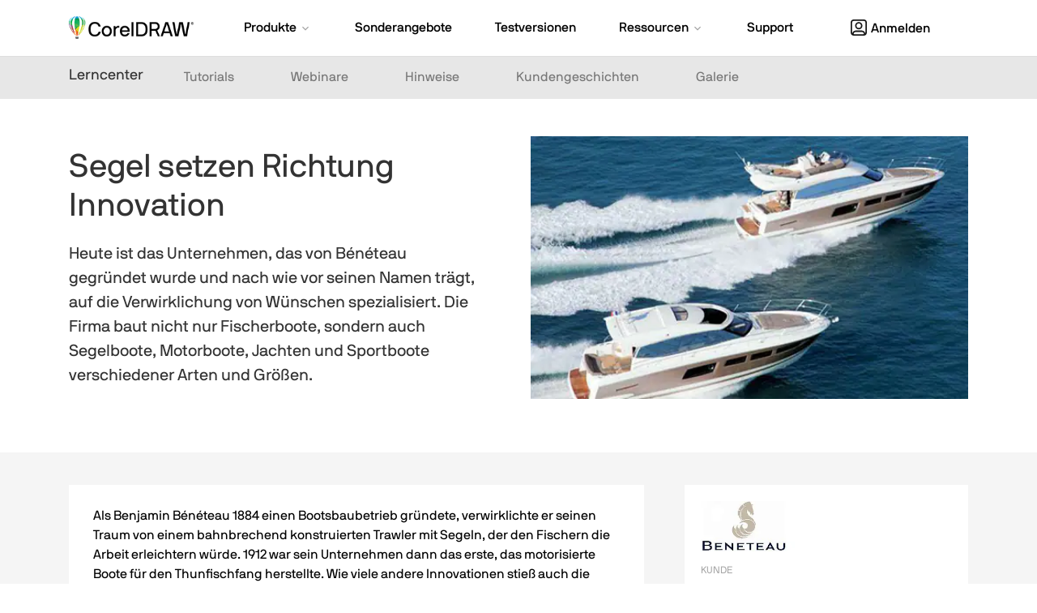

--- FILE ---
content_type: text/html; charset=utf-8
request_url: https://www.coreldraw.com/de/pages/customer-stories/beneteau/
body_size: 13790
content:
<!doctype html>
<html lang="de">
<head>
<meta charset="utf-8">
<meta name="viewport" content="width=device-width, initial-scale=1">


<title>CorelDRAW Kundengeschichten - Bénéteau</title>
<meta name="description" content="Segel setzen Richtung Innovation">


	<meta property="og:title" content="CorelDRAW Graphics Suite | Kostenlose Testversion" />
	<meta property="og:description" content="Die CorelDRAW® Graphics Suite, ein Komplettpaket aus Vektorillustration, Layout, Bildbearbeitung, Typografie und Zusammenarbeit, bietet die perfekte Kombination für gelungene Designprojekte." />
	<meta property="og:image" content="https://www.coreldraw.com/static/cdgs/images/social/cdgs-og-twitter-card.jpg" />
	<meta name="twitter:card" content="summary_large_image">
	<meta name="twitter:title" content="CorelDRAW Graphics Suite | Kostenlose Testversion">
	<meta name="twitter:description" content="Die CorelDRAW® Graphics Suite, ein Komplettpaket aus Vektorillustration, Layout, Bildbearbeitung, Typografie und Zusammenarbeit, bietet die perfekte Kombination für gelungene Designprojekte.">
	<meta name="twitter:image" content="https://www.coreldraw.com/static/cdgs/images/social/cdgs-og-twitter-card.jpg">


<link rel="shortcut icon" href="/static/cdgs/images/favicon.ico">




	
	
		
			
<link rel="alternate" hreflang="x-default" href="https://www.coreldraw.com/en/pages/customer-stories/beneteau/" />
			
		
			
		
	

		
		
<link rel="alternate" hreflang="en" href="https://www.coreldraw.com/en/pages/customer-stories/beneteau/" />
		
<link rel="alternate" hreflang="de-de" href="https://www.coreldraw.com/de/pages/customer-stories/beneteau/" />
		
	






	
	
	
		
<link rel="canonical" href="https://www.coreldraw.com/de/pages/customer-stories/beneteau/" />
	


<link rel="preconnect" href="https://www.googletagmanager.com">
<link rel="preload" href="/static/common/scripts/gtm/gtm-container.min.js" as="script"></link>
<script src="/static/common/scripts/gtm/gtm-container.min.js"></script>
<link rel="preload" href="/static/common/fonts/nbinternationalproreg-webfont.woff2" as="font" type="font/woff2" crossorigin>
<link rel="preload" href="/static/common/fonts/nbinternationalpromed-webfont.woff2" as="font" type="font/woff2" crossorigin>
<style>
@font-face{font-family:'NB-International';font-weight:400;font-style:normal;font-display:swap;src:url(/static/common/fonts/nbinternationalproreg-webfont.woff2) format('woff2')}@font-face{font-family:'NB-International';font-weight:400;font-style:italic;font-display:swap;src:url(/static/common/fonts/nbinternationalproita-webfont.woff2) format('woff2')}@font-face{font-family:'NB-International';font-weight:200;font-style:normal;font-display:swap;src:url(/static/common/fonts/nbinternationalprolig-webfont.woff2) format('woff2')}@font-face{font-family:'NB-International';font-weight:200;font-style:italic;font-display:swap;src:url(/static/common/fonts/nbinternationalproligita-webfont.woff2) format('woff2')}@font-face{font-family:'NB-International';font-weight:500;font-style:normal;font-display:swap;src:url(/static/common/fonts/nbinternationalpromed-webfont.woff2) format('woff2')}@font-face{font-weight:500;font-style:italic;font-display:swap;font-family:'NB-International';src:url(/static/common/fonts/nbinternationalpromedita-webfont.woff2) format('woff2')}@font-face{font-weight:700;font-style:normal;font-display:swap;font-family:'NB-International';src:url(/static/common/fonts/nbinternationalprobol-webfont.woff2) format('woff2')}@font-face{font-family:'NB-International';font-weight:700;font-style:italic;font-display:swap;src:url(/static/common/fonts/nbinternationalprobolita-webfont.woff2) format('woff2')}
</style>
<link rel="stylesheet" href="/static/common/css/bootstrap.min.css">
<link rel="stylesheet" href="/static/common/css/styles.css">
<link rel="preload" href="/static/common/fonts/glyphicons-halflings-regular.woff2" as="font" crossorigin="anonymous">

<link rel="stylesheet" href="/static/cdgs/css/learn/new-styles.css">
<link rel="stylesheet" href="/static/cdgs/css/pages/customer-stories/styles.css">

<style>
body.home, body.special-offers, body.free-trials, body.learn, body.all-products, body.learning, body#seo-page { background-color: transparent;}.container > .navbar-header { margin-right: 0; margin-left: 0;}
</style>

<link rel="preload" href="/static/common/scripts/jquery-3.6.0.min.js" as="script"></link>
<link rel="preload" href="/static/common/scripts/dynamic-pricing/dynamic-pricing-promotions.min.js" as="script"></link>

<script src="/static/common/scripts/jquery-3.6.0.min.js"></script>
<script src="/static/common/scripts/dynamic-pricing/dynamic-pricing-promotions.min.js"></script>

<script>
// Get specific query string
function getQueryStringParameterByName(name) {
    name = name.replace(/[\[]/, "\\[").replace(/[\]]/, "\\]");
    var regex = new RegExp("[\\?&]" + name + "=([^&#]*)"),
        results = regex.exec(location.search);
    return results == null ? "" : decodeURIComponent(results[1].replace(/\+/g, " "));
}
function initializeIPMLayout(){
	//Hide normal flow element
	$(".hideInIPM").each(function() {
		$(this).hide();
	});
	
	//Show IPM flow element
	$(".showInIPM").each(function() {
		$(this).show();
	});

	//Add PCU data hidden div
	$('<div/>', {
		html: 'PageDimension: 1200,750',
		id: 'pcu_data'
	}).insertAfter('div.navbar2').css('display', 'none');

}
var elementid= "cdgs-trial";
</script> 

<script src="https://cdn.optimizely.com/js/26745770617.js"></script>

</head>
<body id="" class=" responsive" >
<div class="modal fade" id="modal-master" tabindex="-1" role="dialog" aria-hidden="true">
    <div class="modal-dialog" role="document">
        <div class="modal-content">
            <div class="modal-header lto-close" style="display: none">
                <button type="button" class="close" data-dismiss="modal" aria-label="Close"> <span aria-hidden="true">×</span> </button>
            </div>
			<div id="text-content" style="display: none"></div>
			<div id="lto-content" style="display: none"></div>
            <div id="vid-content" class="modal-body" style="display: none">
                <button type="button" class="close" data-dismiss="modal" aria-label="Close"> <span aria-hidden="true">×</span> </button>
                <div class="embed-responsive embed-responsive-16by9">
                    <iframe class="embed-responsive-item" src="" id="yt-vid-iframe" allowfullscreen></iframe>
                </div>
            </div>
        </div>
    </div>
</div>
<script>
$(function() {
	var $videoSrc;
	$('.vid-modal').on('click', function(e){
		e.preventDefault();
		$videoSrc = $(this).attr('data-src');
		$('#modal-master').modal('show').addClass('video');
		$('#vid-content').show();
		$('#yt-vid-iframe').attr('src', $videoSrc + "?autoplay=1&showinfo=0&modestbranding=1&rel=0&enablejsapi=1");
	});
	$('.text-modal').on('click', function(e){
		e.preventDefault();
		$('#modal-master').modal('show').find('#text-content').load($(this).attr('href'),function(){
			if(window.tracking != undefined) {
				var clickElements = $('#text-content').find("a, button");
				for (var i=0; i < clickElements.length; i++) {
					if (typeof clickElements[i].addEventListener !== 'undefined') {
						clickElements[i].addEventListener("click", function(){tracking.clickEvent(this);}, true);
					}
					else if (typeof clickElements[i].attachEvent !== 'undefined') {
						clickElements[i].attachEvent("onclick", function(){tracking.clickEvent(this);});
					}
				}
			}
		});
		$('#text-content').show();
	});
	$('.lto-box').on('click', function(e){
        if($(this).find('.promo-popup-link').length !== 0){
            e.preventDefault();
            $('#modal-master').addClass('lto-popup').modal('show').find('#lto-content').load($(this).find('.promo-popup-link').attr('href'));
            $('#lto-content').show();
            $('.lto-close').show();

        }
    });
	$('#modal-master').on('hidden.bs.modal', function() {
		$('#yt-vid-iframe').attr('src', '');
		$('#vid-content').hide();
        $('.lto-close').hide();
		$('#text-content').html('');
		$('#lto-content').html('');
		$('#modal-master').removeClass('video lto-popup');
	});
});
</script>
<!-- HSW Banner -->
<div id="banner-check-home" style="display:none"></div>
<script>
var ipmState = "ipm=" + getQueryStringParameterByName("ipm").toLowerCase();
</script>

<dl id="headersw" class="sitenav" data-promo-sku="coreldraw">
	<dt data-promo-style="text-align"> <a data-promo-link="hswLink">
		<div class="hsw-msg" data-promo-style="background-color"> <div class="container"><span data-promo-text="hsw" data-promo-style="color" style="display:none;"></span> <img data-promo-image="hsw" style="display:none;"></div> </div>
		</a> </dt>
	<dd class="hsw-dtl" data-promo-style="text-align">
		<div aria-labelledby="headingOne"> <span data-promo-text="hswDetails" class="hswDetails"></span> </div>
	</dd>
</dl>
<nav id="sitenav" class="navbar mega navbar-white">
  <div class="container">
    <div class="navbar-header">
      <button type="button" class="navbar-toggle collapsed" data-toggle="collapse" data-target="#navbar" aria-expanded="false" aria-controls="navbar"> <span class="sr-only">Navigation umschalten</span> <span class="icon-bar"></span><span class="icon-bar"></span><span class="icon-bar"></span> </button>
      <a class="navbar-brand" href="/de/" data-track-event="e_navigation" data-track-attr-navlocation="header-navbar" data-track-attr-navcontent="topNav-cdgs"> <img intrinsicsize="225x41" width="225" height="41" src="/static/cdgs/images/coreldraw-wordmark-color.png" alt="CorelDRAW" title="CorelDRAW"> </a> </div>
    <div id="navbar" class="navbar-collapse collapse">
      <div class="nav-center">
        <ul class="nav navbar-nav topnav">
          <li class="li-products dropdown"> <a href="#" class="dropdown-toggle" data-hover="dropdown" data-toggle="dropdown" role="button" aria-haspopup="true" aria-expanded="false"><span class="nav-item">Produkte</span> <span class="drop-grey"></span></a>
            <ul class="dropdown-menu mega-full-width">
              <li>
                <div class="mega-content">
                  <div class="row nav-flex">
                    <div class="col-xs-12 col-sm-4 col-md-3 icon-col">
                      <div class="h5 icon home-icon">Für Einzelanwender</div>
                      <ul class="nav-items">
                        <li><a href="/de/product/coreldraw/" data-track-event="e_navigation" data-track-attr-navlocation="header-navbar" data-track-attr-navcontent="topNav-products-coreldraw-graphics-suite">CorelDRAW Graphics Suite</a></li>
                        <li><a href="/de/product/coreldraw/standard/" data-track-event="e_navigation" data-track-attr-navlocation="header-navbar" data-track-attr-navcontent="topNav-products-coreldraw-standard">CorelDRAW Standard</a></li>
                        <li><a href="/de/product/coreldraw/essentials/" data-track-event="e_navigation" data-track-attr-navlocation="header-navbar" data-track-attr-navcontent="topNav-products-coreldraw-essentials">CorelDRAW Essentials</a></li>
                        <li><a href="/de/product/go/" data-track-event="e_navigation" data-track-attr-navlocation="header-navbar" data-track-attr-navcontent="topNav-products-coreldraw-go">CorelDRAW Go</a></li>
                      </ul>
                    </div>
                    <div class="col-xs-12 col-sm-5 col-md-4 border-left icon-col">
                      <div class="h5 icon business-icon">Für Unternehmen</div>
                      <ul class="nav-items">
                        <li><a href="/de/licensing/business/" data-track-event="e_navigation" data-track-attr-navlocation="header-navbar" data-track-attr-navcontent="topNav-products-business-cdgs-bus">CorelDRAW Graphics Suite für Unternehmen</a></li>
                        <li><a href="/de/product/technical-suite/" data-track-event="e_navigation" data-track-attr-navlocation="header-navbar" data-track-attr-navcontent="topNav-products-business-cdts">CorelDRAW Technical Suite</a></li>
                      </ul>
                      <div class="h5 icon education-icon">Für den Bildungsbereich</div>
                      <ul class="nav-items">
                        <li><a href="/de/licensing/education/" data-track-event="e_navigation" data-track-attr-navlocation="header-navbar" data-track-attr-navcontent="topNav-products-education-cdgs-edu">CorelDRAW Graphics Suite für den Bildungsbereich</a></li>
                      </ul>
                      <ul class="nav-items">
                        <li class="mt-2"><a href="/de/all-products/" data-track-event="e_navigation" data-track-attr-navlocation="header-navbar" data-track-attr-navcontent="topNav-productss-all-products" class="nav-link">Alle Produkte anzeigen</a></li>
                      </ul>
                    </div>
                    <div class="col-xs-12 col-sm-3 col-md-5 feature-col">
                      <div class="row feature-product">
                        <div class="col-md-6">
                          <div class="nav-ft-image"><a href="/de/free-trials/" data-track-event="e_navigation" data-track-attr-navlocation="header-navbar" data-track-attr-navcontent="topNav-products-feature-download-cdgs">
                            <div class="feature-description">
                              <p><span>Testen Sie CorelDRAW kostenlos</span></p>
                            </div>
                            </a> </div>
                        </div>
                        <div class="col-xs-12 col-sm-12 col-md-6 gray-wrap">
                          <div class="feature-info">
							  <ul class="nav-items">
								<li><a href="/de/product/family/" data-track-event="e_navigation" data-track-attr-navlocation="header-navbar" data-track-attr-navcontent="topNav-products-compare-coreldraw">CorelDRAW vergleichen</a></li>
								<li><a href="https://www.corel.com/de/partner-program/" target="_blank" data-track-event="e_navigation" data-track-attr-navlocation="header-navbar" data-track-attr-navcontent="topNav-products-partner-program">Partnerprogramm</a></li>
								<li><a href="/de/licensing/talk-to-a-specialist/" data-track-event="e_navigation" data-track-attr-navlocation="header-navbar" data-track-attr-navcontent="topNav-products-education-cdts-edu">Angebot anfordern</a></li>
							  </ul>
                          </div>
                        </div>
                      </div>
                    </div>
                  </div>
                </div>
              </li>
            </ul>
          </li>
          <li class="li-special-offers"><a href="/de/special-offers/" data-track-event="e_navigation" data-track-attr-navlocation="header-navbar" data-track-attr-navcontent="topNav-special-offers"><span class="nav-item">Sonderangebote</span></a></li>
          <li class="li-free-trials"><a href="/de/free-trials/" data-track-event="e_navigation" data-track-attr-navlocation="header-navbar" data-track-attr-navcontent="topNav-free-trials"><span class="nav-item">Testversionen</span></a></li>
          <!--li class="li-pricing"><a href="/en/pricing/?nav=prc"><span class="nav-item">Pricing</span></a></li-->
          <li class="li-resources dropdown"><a href="#" class="dropdown-toggle" data-toggle="dropdown" data-hover="dropdown" role="button" aria-haspopup="true" aria-expanded="false"><span class="nav-item">Ressourcen</span> <span class="drop-grey"></span></a>
            <ul class="dropdown-menu mega-full-width">
              <li>
                <div class="mega-content">
                  <div class="row nav-flex">
                    <div class="col-xs-12 col-sm-4 col-md-3 gray-col">
                      <div class="h5 icon resources-icon">Ressourcen</div>
                      <ul class="nav-items">
                        <li><a href="/de/learn/" data-track-event="e_navigation" data-track-attr-navlocation="header-navbar" data-track-attr-navcontent="topNav-resources-learning-tool">Lerncenter</a></li>
                        <li><a href="/de/learn/webinars/" data-track-event="e_navigation" data-track-attr-navlocation="header-navbar" data-track-attr-navcontent="topNav-resources-webinars-ebooks">Webinare und E-books</a></li>
                        <li><a href="https://community.coreldraw.com/" target="_blank" data-track-event="e_navigation" data-track-attr-navlocation="header-navbar" data-track-attr-navcontent="topNav-resources-coreldraw-community">CorelDRAW-Community</a></li>
                        <li><a href="https://community.go.corel.com/" target="_blank" data-track-event="e_navigation" data-track-attr-navlocation="header-navbar" data-track-attr-navcontent="topNav-resources-cdgo-community">CorelDRAW Go-Community</a></li>
                        <li><a href="https://coreldraw.ideas.aha.io/" target="_blank" data-track-event="e_navigation" data-track-attr-navlocation="header-navbar" data-track-attr-navcontent="topNav-resources-learning-customer-stories">Feedback zum Produkt senden</a></li>
                      </ul>
                    </div>
                    <div class="col-xs-12 col-sm-4 col-md-4 icon-col">
                      <div class="h5 icon guides-icon">Anleitungen</div>
                      <div class="row">
                        <div class="col-md-12">
                          <ul class="nav-items">
                            <li><a href="/en/learn/guide-to-vector-design/" target="_blank" data-track-event="e_navigation" data-track-attr-navlocation="header-navbar" data-track-attr-navcontent="topNav-resources-guide-to-vector-design">Leitfaden zum Vektordesign</a></li>
                            <li><a href="/de/learn/how-to/" data-track-event="e_navigation" data-track-attr-navlocation="header-navbar" data-track-attr-navcontent="topNav-resources-how-to-guides">Praktische Anleitungen</a></li>
                            <li><a href="/de/learn/tutorials/" data-track-event="e_navigation" data-track-attr-navlocation="header-navbar" data-track-attr-navcontent="topNav-resources-tutorials">Tutorials</a></li>
                          </ul>
                        </div>
                      </div>
                    </div>
                    <div class="col-xs-12 col-sm-4 col-md-5 icon-col border-left">
                      <div class="h5 icon customer-stories-icon">Kundengeschichten</div>
                      <ul class="nav-items">
                        <li><a href="/de/pages/customer-stories/yellotools/" data-track-event="e_navigation" data-track-attr-navlocation="header-navbar" data-track-attr-navcontent="topNav-resources-creating-specialized-sign-making-tools">Herstellung von Sonderwerkzeugen für die Werbetechnik</a></li>
                        <li><a href="/de/pages/customer-stories/rage-designs/" data-track-event="e_navigation" data-track-attr-navlocation="header-navbar" data-track-attr-navcontent="topNav-resources-designing-custom-vinyl-graphics">Gestaltung kundenspezifischer Folien</a></li>
                        <li><a href="/de/pages/customer-stories/hauni/" data-track-event="e_navigation" data-track-attr-navlocation="header-navbar" data-track-attr-navcontent="topNav-resources-illustrating-tech-documentation">Illustrationen für die technische Dokumentation</a></li>
                        <li><a href="/de/pages/customer-stories/joe-diaz-barn-quilts/" data-track-event="e_navigation" data-track-attr-navlocation="header-navbar" data-track-attr-navcontent="topNav-resources-designing-metal-cut-signs">Gestaltung von Metallschildern</a></li>
                      </ul>
                      <p><a href="/de/pages/customer-stories/" class="nav-link">Alle Kundengeschichten anzeigen</a></p>
                    </div>
                  </div>
                </div>
              </li>
            </ul>
          </li>
          <li class="li-support"><a href="/de/support/" data-track-event="e_navigation" data-track-attr-navlocation="header-navbar" data-track-attr-navcontent="topNav-support"><span class="nav-item">Support</span></a></li>
        </ul>
      </div>
      <div class="nav navbar-nav navbar-right mobile-only" style="display: none;"> <a rel="noopener" href="https://myaccount.corel.com?sso-brandId=cdgs&sso-locale=de_DE" data-track-event="e_navigation" data-track-attr-navlocation="header-navbar" data-track-attr-navcontent="topNav-sign-in" target="_blank" class="btn sign-in"><span class="user-icon"></span>Anmelden</a> </div>
      <div class="nav navbar-nav navbar-right dropdown desktop"><a href="#" class="dropdown-toggle btn sign-in" data-toggle="dropdown" data-hover="dropdown" role="button" aria-haspopup="true" aria-expanded="false"><span class="nav-item"><span class="user-icon"></span>Anmelden</span></a>
        <ul class="dropdown-menu signin">
          <li>
            <div class="mega-content">
              <div class="row nav-flex">
                <div class="col-xs-12">
                  <div class="h5">Anmeldeoptionen</div>
                  <ul class="nav-items">
                    <li><a class="icon my-account-icon" rel="noopener" href="https://myaccount.corel.com?sso-brandId=cdgs&sso-locale=de_DE" data-track-event="e_ctaClick" data-track-attr-navlocation="header-navbar" data-track-attr-cta="myAccount" data-track-attr-ctx="sign_in_drop_down" target="_blank">Mein Konto</a></li>
                    <li class=""><a class="icon coreldraw-web-icon" rel="noopener" href="https://web.coreldraw.com/" data-track-event="e_ctaClick" data-track-attr-navlocation="header-navbar" data-track-attr-cta="coreldrawWeb" data-track-attr-ctx="sign_in_drop_down" target="_blank">CorelDRAW Web</a></li>
                    <li class=""><a class="icon go-corel-icon" rel="noopener" href="https://go.coreldraw.com/" data-track-event="e_ctaClick" data-track-attr-navlocation="header-navbar" data-track-attr-cta="coreldrawGo" data-track-attr-ctx="sign_in_drop_down" target="_blank">CorelDRAW Go</a></li>
                  </ul>
                </div>
              </div>
            </div>
          </li>
        </ul>
      </div>
    </div>
  </div>
</nav>
<script>
$(function () {
	$('ul.dropdown-menu [data-toggle=dropdown]').on('click', function(event) {
			event.preventDefault(); 
			event.stopPropagation(); 
			$(this).parent().siblings().removeClass('open');
			$(this).parent().toggleClass('open');
		});
	//phone popover
	$('[data-toggle="popover"]').popover();
});
</script> 
<script>
    function openChat(){
    var height = 800;
    var width = 576;
    var top = screen.height;
    var left = screen.width;
    window.open(
        'https://chat.corel.com/?group=coreldraw&language=de', 
        'corelchat', 
        'location=yes,height='+height+',width='+width+',top='+top+',left='+left+',resizable=0,status=yes'
    );
	}
</script>

<div class="nav-learn"> <nav class="navbar navbar-default">
	<div class="container">
		<div class="navbar-header">
			<button type="button" class="navbar-toggle collapsed" data-toggle="collapse" data-target="#subnav" aria-expanded="false" aria-controls="navbar"> <span class="sr-only">Toggle navigation</span> <span class="glyphicon glyphicon-chevron-down"></span> </button>
			<div class="navbar-brand"><a href="/de/learn/">Lerncenter</a></div> </div>
		<div id="subnav" class="navbar-collapse collapse">
			<ul class="nav navbar-nav">
				<li><a href="/de/learn/tutorials/">Tutorials</a></li>
				<li><a href="/de/learn/webinars/">Webinare</a></li>
				<li><a href="/de/learn/how-to/">Hinweise</a></li>
				<li><a href="/de/pages/customer-stories/">Kundengeschichten</a></li>
				<li><a href="/de/learn/gallery/">Galerie</a></li>
			</ul>

		</div>
	</div>
</nav>
<script>
    $(function(){
        $('a[href="' + this.location.pathname + '"]').parent().addClass('active');
    });
</script> </div>
<div class="customer-stories">
	<header class="hero hero-customer">
		<div class="container">
			<div class="row">
				<div class="col-xs-12 col-sm-6 vert-align-middle header-content">
					<h1>Segel setzen Richtung Innovation</h1>
					<p class="emphasis">Heute ist das Unternehmen, das von Bénéteau gegründet wurde und nach wie vor seinen Namen trägt, auf die Verwirklichung von Wünschen spezialisiert. Die Firma baut nicht nur Fischerboote, sondern auch Segelboote, Motorboote, Jachten und Sportboote verschiedener Arten und Größen.</p>
				</div><!--
                    --><div class="col-xs-12 col-sm-6 vert-align-middle header-image">
				<img intrinsicsize="500x300" height="300" width="500" src="/static/cdgs/images/pages/customer-stories/case-studies/beneteau.jpg" alt="Beneteau">
			</div>
			</div>
		</div>
	</header>
	<div class="customer-content">
		<div class="container">
			<div class="row">
				<aside class="col-xs-12 col-sm-4 col-sm-push-8 customer-info">
					<div class="info-content">
						<ul>
							<li><img intrinsicsize="300x120" height="120" width="300" class="image-icon" src="/static/cdgs/images/pages/customer-stories/case-studies/beneteau-icon.jpg" alt="Beneteau icon"></li>
							<li>
								<span class="info-title">KUNDE</span><br>
								<span class="info-descr">Benoît Mériau, Bénéteau</span>
							</li>
							<li>
								<span class="info-title">ORT</span><br>
								<span class="info-descr">Saint Gilles Croix de Vie, Frankreich </span>
							</li>
							<li>
								<span class="info-title">BRANCHE</span><br>
								<span class="info-descr">Bootsbau</span>
							</li>
							<li>
								<span class="info-title">PRODUKT</span><br>
								<span class="info-descr">CorelDRAW Graphics Suite</span>
							</li>
						</ul>
						<div class="action-content center" id="action">
							<h4>Mach es einfach anders – mit der CorelDRAW Graphics Suite</h4>
							<div class="">
  <a class="btn btn-primary cdgs-web-trial web-trial-link" data-track-event="e_ctaClick" data-track-attr-cta="tryFree_ESDCDGSWEBML" data-track-attr-ctx="otherCoreldraw" href="https://web.coreldraw.com/?content=trial">Kostenlos testen</a>
</div>
							<!-- <div class="is-mac" style="display: none">
								<a id="cdgs-trial-mac" data-track-event="e_trialDownload" data-track-attr-productsku="ESDCDGS2025ML" href="https://www.corel.com/akdlm/6763/downloads/free/trials/GraphicsSuite/2025/LJu8$4y2/CDGS2025.dmg" class="btn cdgs-trial-en download btn-primary" role="button">Jetzt herunterladen</a>
							</div> -->
							<span class="note">Eine voll funktionsfähige, 15-tägige Testversion<br> Keine Kreditkarte erforderlich</span>
						</div>
						<div class="action-content action-modal center">
							<h4>Sie benötigen 5 oder mehr Lizenzen der CorelDRAW Graphics Suite?</h4>
							<div>
								<a class="text-modal btn btn-primary" href="/de/licensing/modal-contact.html" data-track-event="e_formView" data-track-attr-formName="business-lead-generation" role="button">Vertrieb kontaktieren</a>
							</div>
						</div>
					</div>
				</aside>
				<section class="col-xs-12 col-sm-8 col-sm-pull-4">
					<div class="main-content">
						<div class="print-customer-info">
							<div class="info-content">
								<ul>
									<li><img intrinsicsize="300x120" height="120" width="300" class="image-icon" src="/static/cdgs/images/pages/customer-stories/case-studies/beneteau-icon.jpg" alt="Beneteau icon"></li>
									<li>
										<span class="info-title">KUNDE</span><br>
								<span class="info-descr">Benoît Mériau, Bénéteau</span>
									</li>
									<li>
										<span class="info-title">ORT</span><br>
								<span class="info-descr">Saint Gilles Croix de Vie, Frankreich </span>
									</li>
									<li>
										<span class="info-title">BRANCHE</span><br>
								<span class="info-descr">Bootsbau</span>
									</li>
									<li>
										<span class="info-title">PRODUKT</span><br>
										<span class="info-descr">CorelDRAW Graphics Suite</span>
									</li>
								</ul>
							</div>
						</div>
						<p>Als Benjamin Bénéteau 1884 einen Bootsbaubetrieb gründete, verwirklichte er seinen Traum von einem bahnbrechend konstruierten Trawler mit Segeln, der den Fischern die Arbeit erleichtern würde. 1912 war sein Unternehmen dann das erste, das motorisierte Boote für den Thunfischfang herstellte. Wie viele andere Innovationen stieß auch die Innovation Bénéteaus zunächst auf Skepsis: Man dachte, der Motorenlärm würde die Fische verscheuchen. </p>
						<p>Heute ist das Unternehmen, das von Bénéteau gegründet wurde und nach wie vor seinen Namen trägt, auf die Verwirklichung von Wünschen spezialisiert. Die Firma baut nicht nur Fischerboote, sondern auch Segelboote, Motorboote, Jachten und Sportboote verschiedener Arten und Größen. So ist Bénéteau mit einer Produktion von 10.000 Booten jährlich zum führenden Bootsbauer weltweit geworden. In jeder größeren Regatta geht mindestens ein Boot von Bénéteau ins Rennen, meistens sogar mehrere.</p>
						<h2>CorelDRAW Graphics Suite hilft Bootsbauern, mit Innovationen Schritt zu halten</h2>
						<p>Bénéteau steht auch heute noch für die Hingabe an Qualität und Innovation, die schon den Gründer vor über 120 Jahren auszeichnete. Jedes Boot wird anhand derselben Standards gebaut; dabei spielt es keine Rolle, ob es sich um ein Motorboot für 10.000 Euro oder um eine Millionenjacht handelt. Die Fachkräfte an den fünf Produktionsstandorten an der französischen Atlantikküste, in Polen und in den USA verfügen über detaillierte Handbücher, in denen die Konstruktionsstandards und Arbeitsverfahren des Unternehmens minutiös beschrieben sind. </p>
						<p>„Im Lauf der Jahre haben wir eine Reihe von Software eingesetzt, um unsere Handbücher zu erstellen“, erklärt Benoît Mériau, zuständig für die Informationstechnologie in der Bénéteau-Gruppe. Die Techniker benötigen die Instruktionen, um die Boote vom Bug bis zum Heck mit Fiberglasplatten zu belegen, die mit einer dicken, klebenden Schicht aus Polyesterharz
überzogen werden. Diese beiden Arbeitsschritte formen den Schiffsrumpf und machen ihn enorm stabil, aber kaum schwerer.</p>
						<p>„Früher haben Kollegen die Instruktionshandbücher mit Microsoft Word oder Microsoft Excel erstellt, aber unsere Arbeitsverfahren sind so komplex, dass sie in Tabellen oder
gewöhnlichen Dokumenten kaum abzubilden sind“, fügt Mériau hinzu. „Manche Mitarbeiter setzten Vektorgrafik-Software ein, aber das passte nicht zur Erstellung von Handbüchern, und auch die Bilder aus unserer CAD/CAM-Software Catia konnten wir nicht importieren.“</p>
						<p>Benoît Mériau hatte im Rahmen seiner Hobbys mit CorelDRAW zu tun und hielt die Software für das geeignete Tool zur Lösung der Handbuchprobleme. „Wir brauchten etwas, das einfach anzuwenden ist, weil wir jetzt immer mehr Handbücher erstellen“, erläutert er. „Vor einigen Jahren ging es um etwa sieben neue Features und Funktionen für unsere Boote im Jahr. Heute müssen wir mit 29 Features und Funktionen pro Jahr fertig werden. Es herrscht also konstanter Bedarf an neuen Handbüchern für die verschiedenen Bootsgrößen in ihren unterschiedlichen Ausstattungen.“ Da das Unternehmen an verteilten Standorten in Übersee und in Frankreich arbeitet, achtet Bénéteau besonders darauf, dass jeder Mitarbeiter genau weiß, was zu tun ist. In diesem Zusammenhang kam Pierre Brunet, verantwortlich für Labor, Forschung und Entwicklung bei Bénéteau, auf den Gedanken, die Instruktionsbögen wie Comic-Strips zu gestalten. „Es mag unbedeutend scheinen, aber die Comicfiguren helfen den Arbeitern, auf einen Blick zu erfassen, welches Teil wohin gehört. Außerdem wirkt das ganze Handbuch viel freundlicher!“, kommentiert Benoît Mériau.</p>
						<img intrinsicsize="800x384" height="384" width="800" class="image-holder" src="/static/cdgs/images/pages/customer-stories/case-studies/beneteau-cs-01.jpg" alt="">
						<p>Dreidimensionale Strukturpläne und ähnliche Illustrationen werden via Catia aus WindChill importiert, und das Team fügt Texte, Grafiken und Beschreibungen hinzu, um ein Handbuch zu erstellen. Je nach Arbeitsort der Techniker werden die Handbücher als PDF-Dateien oder als laminiertes Druckexemplare verschickt. „In der Formteilwerkstatt wird mit Kleber und Sprühfarbe gearbeitet, da sind elektronische Handbücher nicht immer praktikabel“, erklärt Mériau. </p>
						<p>Das Team hat Stylesheets für verschiedene Instruktionstypen erstellt, um die Erstellung der Handbücher zu beschleunigen. Derzeit setzt rund ein Dutzend Mitarbeiter bei Bénéteau die CorelDRAW Graphics Suite zur Entwicklung von Handbüchern ein, und Benoît Mériau möchte diese Zahl auf 20 erhöhen, sobald die Schulung der neuen Teammitglieder abgeschlossen ist. Die Lösung ist zum Standard-Tool für die Entwicklung dieser Art von Handbüchern in der gesamten Unternehmensgruppe geworden, die weltweit 6.000 Mitarbeiter beschäftigt.</p>
						<h2>Bessere Inhalte in kürzerer Zeit </h2>
						<p>Benoît Mériau achtet darauf, dass alle Benutzer im Umgang mit der Lösung geschult werden. Die Hauptfunktionen und die Erstellung der Stylesheets lassen sich binnen eines einzigen Tages erlernen und praktisch üben. Fortgeschrittene Benutzer erhalten eine zweitägige Schulung. Wie sind die Mitarbeiter, die das Tool bei Bénéteau verwenden, in den bisherigen 18
Einsatzmonaten damit zurechtgekommen? „Es gab überhaupt keine Schwierigkeiten“, sagt Mériau. „Ich habe unseren internen IT-Helpdesk kontaktiert; dort war im Zusammenhang mit CorelDRAW kein einziges Ticket eingegangen!“ Benoît Mériau zufolge ist die Qualität der Handbücher enorm gestiegen, seit das Team die CorelDRAW Graphics Suite einsetzt. „Die Inhalte sind vielfältiger, und man kann sie zügiger erstellen. So sind
wir effizienter und senken gleichzeitig die Kosten,“ betont er. Bénéteau kann sich somit auf seine Kernkompetenz konzentrieren – Innovation vorantreiben, um Träume wahr werden zu lassen.</p>
					</div>
				</section>
			</div>
		</div>
	</div>
</div>

<footer>
  <div class="ft-links footer-nav">
    <div class="container">
      <div class="row">
        <div class="col-lg-3 col-md-4 col-sm-5 logo-wrapper">
          <div class="footer-logo"> <a href="/" data-track-event="e_navigation" data-track-attr-navlocation="footer-nav" data-track-attr-navcontent="footerlink-coreldraw"> <img intrinsicsize="210x38" width="210" height="38" src="/static/cdgs/images/coreldraw-wordmark-white.png" class="img-responsive" alt="CorelDRAW" title="CorelDRAW"> </a> </div>
          <div class="">
            <ul class="ft-social-list">
  <li class="fb"><a rel="noopener" href="https://www.facebook.com/coreldrawgraphicssuite" data-track-event="e_navigation" data-track-attr-navlocation="footer-nav" data-track-attr-navcontent="footerlink-social-facebook" target="_blank" title="CorelDRAW Facebook" alt="CorelDRAW Facebook">
    <svg id="facebook" xmlns="http://www.w3.org/2000/svg" width="20" height="20" viewBox="0 0 20 20">
      <path id="facebook-2" data-name="facebook" d="M20,10.061A10,10,0,1,0,8.437,20V12.969H5.9V10.06H8.437V7.844c0-2.521,1.493-3.915,3.777-3.915a15.292,15.292,0,0,1,2.239.2V6.6H13.191a1.449,1.449,0,0,0-1.629,1.572v1.887h2.773l-.443,2.908h-2.33V20A10.044,10.044,0,0,0,20,10.061Z" />
    </svg>
    </a></li>
  <li class="xcom"><a rel="noopener" href="https://x.com/coreldraw" data-track-event="e_navigation" data-track-attr-navlocation="footer-nav" data-track-attr-navcontent="footerlink-social-x" target="_blank" title="CorelDRAW X" alt="CorelDRAW X">
    <svg width="1200" height="1227" viewBox="0 0 1200 1227" fill="currentColor" xmlns="http://www.w3.org/2000/svg">
      <path d="M714.163 519.284L1160.89 0H1055.03L667.137 450.887L357.328 0H0L468.492 681.821L0 1226.37H105.866L515.491 750.218L842.672 1226.37H1200L714.137 519.284H714.163ZM569.165 687.828L521.697 619.934L144.011 79.6944H306.615L611.412 515.685L658.88 583.579L1055.08 1150.3H892.476L569.165 687.854V687.828Z"/>
    </svg>
    </a></li>
  <li class="yt"><a rel="noopener" href="https://www.youtube.com/user/CorelDRAWchannel" data-track-event="e_navigation" data-track-attr-navlocation="footer-nav" data-track-attr-navcontent="footerlink-social-youtube" target="_blank" title="CorelDRAW YouTube" alt="CorelDRAW YouTube">
    <svg id="YouTube" xmlns="http://www.w3.org/2000/svg" width="20" height="14.018" viewBox="0 0 20 14.018">
      <path id="vector" d="M17.792,1.415a2.519,2.519,0,0,1,1.771,1.771A26.113,26.113,0,0,1,20,8a25.648,25.648,0,0,1-.424,4.814A2.519,2.519,0,0,1,17.8,14.585c-1.553.424-7.8.424-7.8.424s-6.252,0-7.8-.424A2.519,2.519,0,0,1,.424,12.814,25.722,25.722,0,0,1,0,8,26.316,26.316,0,0,1,.411,3.2,2.519,2.519,0,0,1,2.182,1.428C3.736,1,9.987.991,9.987.991S16.239.991,17.792,1.415ZM13.184,8,8,11V5Z" transform="translate(0 -0.991)" fill-rule="evenodd"/>
    </svg>
    </a></li>
  <li class="ig"><a rel="noopener" href="https://www.instagram.com/coreldrawgraphicssuite/" data-track-event="e_navigation" data-track-attr-navlocation="footer-nav" data-track-attr-navcontent="footerlink-social-instagram" target="_blank" title="CorelDRAW Instagram" alt="CorelDRAW Instagram">
    <svg id="Instagram" xmlns="http://www.w3.org/2000/svg" width="20" height="14.018" viewBox="0 0 16 16">
      <path d="M8 0C5.829 0 5.556.01 4.703.048 3.85.088 3.269.222 2.76.42a3.917 3.917 0 0 0-1.417.923A3.927 3.927 0 0 0 .42 2.76C.222 3.268.087 3.85.048 4.7.01 5.555 0 5.827 0 8.001c0 2.172.01 2.444.048 3.297.04.852.174 1.433.372 1.942.205.526.478.972.923 1.417.444.445.89.719 1.416.923.51.198 1.09.333 1.942.372C5.555 15.99 5.827 16 8 16s2.444-.01 3.298-.048c.851-.04 1.434-.174 1.943-.372a3.916 3.916 0 0 0 1.416-.923c.445-.445.718-.891.923-1.417.197-.509.332-1.09.372-1.942C15.99 10.445 16 10.173 16 8s-.01-2.445-.048-3.299c-.04-.851-.175-1.433-.372-1.941a3.926 3.926 0 0 0-.923-1.417A3.911 3.911 0 0 0 13.24.42c-.51-.198-1.092-.333-1.943-.372C10.443.01 10.172 0 7.998 0h.003zm-.717 1.442h.718c2.136 0 2.389.007 3.232.046.78.035 1.204.166 1.486.275.373.145.64.319.92.599.28.28.453.546.598.92.11.281.24.705.275 1.485.039.843.047 1.096.047 3.231s-.008 2.389-.047 3.232c-.035.78-.166 1.203-.275 1.485a2.47 2.47 0 0 1-.599.919c-.28.28-.546.453-.92.598-.28.11-.704.24-1.485.276-.843.038-1.096.047-3.232.047s-2.39-.009-3.233-.047c-.78-.036-1.203-.166-1.485-.276a2.478 2.478 0 0 1-.92-.598 2.48 2.48 0 0 1-.6-.92c-.109-.281-.24-.705-.275-1.485-.038-.843-.046-1.096-.046-3.233 0-2.136.008-2.388.046-3.231.036-.78.166-1.204.276-1.486.145-.373.319-.64.599-.92.28-.28.546-.453.92-.598.282-.11.705-.24 1.485-.276.738-.034 1.024-.044 2.515-.045v.002zm4.988 1.328a.96.96 0 1 0 0 1.92.96.96 0 0 0 0-1.92zm-4.27 1.122a4.109 4.109 0 1 0 0 8.217 4.109 4.109 0 0 0 0-8.217zm0 1.441a2.667 2.667 0 1 1 0 5.334 2.667 2.667 0 0 1 0-5.334z"></path>
    </svg>
    </a></li>
  <li class="community"><a rel="noopener" href="http://community.coreldraw.com/" data-track-event="e_navigation" data-track-attr-navlocation="footer-nav" data-track-attr-navcontent="footerlink-social-community" target="_blank" title="CorelDRAW Community" alt="CorelDRAW Community">
    <svg id="community" xmlns="http://www.w3.org/2000/svg" xmlns:xlink="http://www.w3.org/1999/xlink" x="0px" y="0px" viewBox="0 0 80.1 67.4" style="enable-background:new 0 0 80.1 67.4;" xml:space="preserve">
      <g transform="matrix(0.724908 0 0 0.724908 11.0216 11.0216)">
        <path d="M51.5,0.8c5.1,3.2,8.7,8.6,9.3,14.9c2.1,1,4.4,1.5,6.9,1.5c9,0,16.2-7.3,16.2-16.2c0-9-7.3-16.2-16.2-16.2 C58.8-15.2,51.6-8.1,51.5,0.8z M40.9,34c9,0,16.2-7.3,16.2-16.2S49.8,1.5,40.9,1.5S24.7,8.8,24.7,17.7S31.9,34,40.9,34z M47.8,35.1 H34c-11.4,0-20.8,9.3-20.8,20.8v16.8l0,0.3l1.2,0.4c10.9,3.4,20.4,4.6,28.2,4.6c15.3,0,24.1-4.3,24.6-4.6l1.1-0.5h0.1V55.8 C68.5,44.4,59.2,35.1,47.8,35.1z M74.6,18.3H60.9c-0.1,5.5-2.5,10.4-6.2,13.9c10.2,3,17.6,12.5,17.6,23.6V61 c13.5-0.5,21.2-4.3,21.8-4.6l1.1-0.5h0.1V39.1C95.3,27.6,86,18.3,74.6,18.3z M12.4,17.2c3.2,0,6.1-0.9,8.6-2.5 c0.8-5.2,3.6-9.7,7.5-12.8c0-0.3,0-0.6,0-0.9c0-9-7.3-16.2-16.2-16.2C3.5-15.2-3.8-7.9-3.8,1C-3.8,10,3.5,17.2,12.4,17.2z M27,32.2 c-3.7-3.5-6-8.4-6.2-13.8c-0.5,0-1-0.1-1.5-0.1H5.6c-11.4,0-20.8,9.3-20.8,20.8v16.8l0,0.3l1.2,0.4c8.8,2.7,16.6,4,23.4,4.4v-5.1 C9.4,44.7,16.8,35.3,27,32.2z"/>
      </g>
    </svg>
    </a></li>
</ul>

          </div>
          <p class="ft-copyright">Copyright © <span id="current-year">2023</span> Corel Corporation. <span class="wrap">Alle Rechte vorbehalten.</span></p>
        </div>
        <div class="col-lg-9 col-md-8 col-sm-7 footer-links">
          <div class="row">
            <div class="col-lg-3 col-xs-6 footer-nav-item">
              <div class="h6">Produkte</div>
              <ul class="ft-menu-list">
				<li><a href="/de/product/coreldraw/" data-track-event="e_navigation" data-track-attr-navlocation="footer-nav" data-track-attr-navcontent="footerlink-products-cdgs">CorelDRAW Graphics Suite</a></li>
				<li><a href="/de/product/coreldraw/standard/" data-track-event="e_navigation" data-track-attr-navlocation="footer-nav" data-track-attr-navcontent="footerlink-products-cdgs-std">CorelDRAW Standard</a></li>
        <li><a href="/de/product/coreldraw/essentials/" data-track-event="e_navigation" data-track-attr-navlocation="footer-nav" data-track-attr-navcontent="footerlink-products-cdgs-essentials">CorelDRAW Essentials</a></li>
				<li><a href="/de/product/go/" data-track-event="e_navigation" data-track-attr-navlocation="footer-nav" data-track-attr-navcontent="footerlink-products-cdgo">CorelDRAW Go</a></li>
				<li><a href="/de/product/technical-suite/" data-track-event="e_navigation" data-track-attr-navlocation="footer-nav" data-track-attr-navcontent="footerlink-products-technical-suite">CorelDRAW Technical Suite</a></li>
				<li><a href="/de/special-offers/" data-track-event="e_navigation" data-track-attr-navlocation="footer-nav" data-track-attr-navcontent="footerlink-products-special-offers">Sonderangebote</a></li>
				<li><a href="/de/free-trials/" data-track-event="e_navigation" data-track-attr-navlocation="footer-nav" data-track-attr-navcontent="footerlink-products-free-trials">Kostenlose Testversionen</a></li>
				<li><a href="/de/all-products/" data-track-event="e_navigation" data-track-attr-navlocation="footer-nav" data-track-attr-navcontent="footerlink-products-all-products">Alle Produkte</a></li>
              </ul>
            </div>
            <div class="col-lg-3 col-xs-6 footer-nav-item">
              <div class="h6">Schnellverknüpfungen</div>
              <ul class="ft-menu-list">
				<li><a href="/de/licensing/business/" data-track-event="e_navigation" data-track-attr-navlocation="footer-nav" data-track-attr-navcontent="footerlink-quicklinks-business">Unternehmen</a></li>
				<li><a href="/de/learn/" data-track-event="e_navigation" data-track-attr-navlocation="footer-nav" data-track-attr-navcontent="footerlink-quicklinks-learning">Lernressourcen</a></li>
				<li><a href="https://learn.corel.com/graphics/home" data-track-attr-navlocation="footer-nav" data-track-attr-navcontent="footerlink-quicklinks-discovery-center">Discovery-Center</a></li>
				<li><a href="https://www.corel.com/beta/" data-track-event="e_navigation" data-track-attr-navlocation="footer-nav" data-track-attr-navcontent="footerlink-quicklinks-beta-programs">Beta-Programme</a></li>
              </ul>
            </div>
            <div class="clearfix visible-xs-block visible-sm-block visible-md-block"></div>
            <div class="col-lg-3 col-xs-6 footer-nav-item">
              <div class="h6">Support</div>
              <ul class="ft-menu-list">
				<li><a href="https://account.corel.com/accounts/user/registerProduct?sso-brandId=cdgs" data-track-attr-navlocation="footer-nav" data-track-attr-navcontent="footerlink-support-register-product">Produkt registrieren</a></li>
				<li><a href="/de/support/updates/" data-track-event="e_navigation" data-track-attr-navlocation="footer-nav" data-track-attr-navcontent="footerlink-support-patches-updates">Patches & Updates</a></li>
				<li><a href="https://support.corel.com/hc/de/articles/215822078" target="_blank" data-track-attr-navlocation="footer-nav" data-track-attr-navcontent="footerlink-support-uninstall-instructions">Deinstallationsanleitung</a></li>
				<li><a href="https://www.corel.com/contact/" data-track-event="e_navigation" data-track-attr-navlocation="footer-nav" data-track-attr-navcontent="footerlink-support-contact-us">Kontaktieren Sie uns</a></li>
        <li><a href="https://community.coreldraw.com/" target="_blank" data-track-event="e_navigation" data-track-attr-navlocation="footer-nav" data-track-attr-navcontent="footerlink-support-coreldraw-community">CorelDRAW Community</a></li>
        <li><a href="https://community.go.corel.com/" target="_blank" data-track-event="e_navigation" data-track-attr-navlocation="footer-nav" data-track-attr-navcontent="footerlink-support-cdgo-community">CorelDRAW Go Community</a></li>
              </ul>
            </div>
            <div class="col-lg-3 col-xs-6 footer-nav-item">
              <div class="h6">Rechtliche Hinweise</div>
              <ul class="ft-menu-list">
                <li><a rel="noopener" href="https://www.corel.com/terms/" data-track-event="e_navigation" data-track-attr-navlocation="footer-nav" data-track-attr-navcontent="footerlink-legal-terms-of-use" target="_blank">Nutzungsbedingungen</a></li>
                <li><a rel="noopener" href="https://www.corel.com/privacy/" data-track-event="e_navigation" data-track-attr-navlocation="footer-nav" data-track-attr-navcontent="footerlink-legal-privacy" target="_blank">Datenschutz</a></li>
                <li><a rel="noopener" target="_blank" href="https://www.corel.com/cookies" data-track-event="e_navigation" data-track-attr-navlocation="footer-nav" data-track-attr-navcontent="footerlink-legal-cookies">Cookies</a></li>
                <li><a href="https://www.corel.com/eula/" data-track-event="e_navigation" data-track-attr-navlocation="footer-nav" data-track-attr-navcontent="footerlink-legal-eula">EULA</a></li>
                <li><a href="https://www.corel.com/legal/" data-track-event="e_navigation" data-track-attr-navlocation="footer-nav" data-track-attr-navcontent="footerlink-legal">Rechtliche Hinweise</a></li>
                <li><a href="https://www.corel.com/privacy/form/" target="_blank" rel="noopener">Meine Informationen nicht verkaufen/weitergeben</a></li>
                <li><a class="optanon-show-settings">Meine Cookies verwalten</a></li>
                <li><a href="https://www.corel.com/de/imprint/" data-track-event="e_navigation" data-track-attr-navlocation="footer-nav" data-track-attr-navcontent="footerlink-legal-impressum">Impressum</a></li>
              </ul>
            </div>
          </div>
        </div>
      </div>
      <div class="footer-bar">
        <div class="lang">
          <div class="btn-group language-selector">
            <button type="button" class="btn dropdown-toggle" id="dropdownMenuLang" data-toggle="dropdown" aria-haspopup="true" aria-expanded="false"><i class="bi bi-globe2"></i><span class="loc px-2"></span><i class="bi-chevron-up"></i> </button>
            <ul class="dropdown-menu lang-selector" aria-labelledby="dropdownMenuLang">
              
              <li class="selected">
              <a href="/de/" onclick="tracking.languageChange (window.location.pathname.split('/')[1], 'de');">Deutsch</a>
              </li>
              
              <li >
              <a href="/en/" onclick="tracking.languageChange (window.location.pathname.split('/')[1], 'en');">English</a>
              </li>
              
              <li >
              <a href="/la/" onclick="tracking.languageChange (window.location.pathname.split('/')[1], 'la');">Español</a>
              </li>
              
              <li >
              <a href="/fr/" onclick="tracking.languageChange (window.location.pathname.split('/')[1], 'fr');">Français</a>
              </li>
              
              <li >
              <a href="/it/" onclick="tracking.languageChange (window.location.pathname.split('/')[1], 'it');">Italiano</a>
              </li>
              
              <li >
              <a href="/nl/" onclick="tracking.languageChange (window.location.pathname.split('/')[1], 'nl');">Nederlands</a>
              </li>
              
              <li >
              <a href="/pl/" onclick="tracking.languageChange (window.location.pathname.split('/')[1], 'pl');">Polski</a>
              </li>
              
              <li >
              <a href="/br/" onclick="tracking.languageChange (window.location.pathname.split('/')[1], 'br');">Português do Brasil</a>
              </li>
              
              <li >
              <a href="/cz/" onclick="tracking.languageChange (window.location.pathname.split('/')[1], 'cz');">Čeština</a>
              </li>
              
              <li >
              <a href="/jp/" onclick="tracking.languageChange (window.location.pathname.split('/')[1], 'jp');">日本語</a>
              </li>
              
              <li >
              <a href="/cn/" onclick="tracking.languageChange (window.location.pathname.split('/')[1], 'cn');">简体中文</a>
              </li>
              
              <li >
              <a href="/tw/" onclick="tracking.languageChange (window.location.pathname.split('/')[1], 'tw');">繁體中文</a>
              </li>
              
            </ul>
          </div>
          <script>
              var langName = $('.lang-selector li.selected a').text();

              $(function() {
                $('#dropdownMenuLang .loc').append(langName);
              });
            </script>
        </div>
      </div>
    </div>
  </div>
</footer>

<script src="/static/common/scripts/_common-footer-scripts-async.min.js" async></script>
<script src="/static/common/scripts/dynamic-pricing/dynamic-pricing.optinmonster.min.js" async></script>
<script src="/static/common/scripts/_common-footer-scripts.min.js"></script>
<script src="/static/common/scripts/jquery.lazyloadxt.extra.min.js"></script>
<script>
$(function() {
  // HSW toggle
	$('#headersw dt').click(function(){
		if(!$.trim( $(".hswDetails").html() ).length) {
            $(".hsw-dtl").css("display", "none");
        } else {
			$(".hsw-dtl").slideToggle();
		}
	});
	//HSW styles
	startHSW();
	var HSWpromoTimeout = 0;
	var HSWtotalWait = 3000;
	var HSWinterval = 100;
	function startHSW() {
		setTimeout (function (){
			if (promotions.getPromosDisplayed()) {
				var hswbg = $('.hsw-msg').css('background-color');
				var hswcolor = $('.hsw-msg span').css('color');
				$('.hsw-btn').css({color:hswbg, background:hswcolor});
			}
			else {
				if (HSWpromoTimeout < HSWtotalWait) {
					HSWpromoTimeout += interval;
					startHSW();
				}
			}
		}, interval);
	}
});
//Footer date
var mySpan = document.getElementById("current-year");
if (mySpan != null) {
	mySpan.innerHTML = new Date().getFullYear();
}
// Dynamic promos popup
registerPopup();
var promoTimeout = 0;
var totalWait = 3000;
var interval = 100;
function registerPopup() {
	setTimeout (function (){
		if (promotions.getPromosDisplayed()) {
		}
		else {
			if (promoTimeout < totalWait) {
				promoTimeout += interval;
				registerPopup();
			}
		}
	}, interval);
}
//Countdown
var pathArray = window.location.pathname.split('/');
var paramLang = pathArray[1];

startCountdown();
function startCountdown() {
	setTimeout (function (){
		if (promotions.getPromosDisplayed()) {
			var countdownExpiry = promotions.getCountdownExpiry();
			if (!countdownExpiry) {
				return;
			}
			$('#simple_timer').syotimer({
				year: countdownExpiry.year,
				month: countdownExpiry.month,
				day: countdownExpiry.day,
				hour: countdownExpiry.hour,
				minute: 00,
				timeZone: -5,
				lang: paramLang
			});
            $('.simple_timer_bn').syotimer({
                year: countdownExpiry.year,
                month: countdownExpiry.month,
                day: countdownExpiry.day,
                hour: countdownExpiry.hour,
                minute: 00,
                timeZone: -5,
                lang: paramLang
            });
		}
		else {
			if (promoTimeout < totalWait) {
				promoTimeout += interval;
				startCountdown();
			}
		}
	}, interval);
}
// ipm
if (pricing.getQueryStringParam('ipm') == 'true') {
	$('.hideInIPM').hide();
}
</script>


<script>
$(function () {
	$('ul.dropdown-menu [data-toggle=dropdown]').on('click', function(event) {
		event.preventDefault();
		event.stopPropagation();
		$(this).parent().siblings().removeClass('open');
		$(this).parent().toggleClass('open');
	});
	$('[data-toggle="popover"]').popover();
});
var curLang = window.location.pathname.split("/")[1].toString();
var sLanguage = document.getElementById("sLanguage");
if (null != sLanguage) {
	for (var i = 0; i < sLanguage.options.length; i++) {
		if (sLanguage.options[i].value == curLang)
			sLanguage.selectedIndex = i;
	}
}	
function redirectLanguage(s) {
	window.location = "/" + s.value;
}
if (pricing.getQueryStringParam('topnav') == 'false') {
	$('body').addClass('no-nav')
}
if (pricing.getQueryStringParam('trial') == 'big') {
	$('body').addClass('big-trial');
}
if (pricing.getQueryStringParam('trial') == 'big2') {
	$('body').addClass('big-trial-2');	
	$('body.big-trial-2 .try-free').css('display', 'block');
	$('body.big-trial-2 .dwnld-trial').css('display', 'none');
}
</script>

<script>
if ((window.innerWidth < 768) || (window.navigator.userAgent.indexOf("iPad") > -1)) {
    const webtrial = document.querySelectorAll('.web-trial-link');
    webtrial.forEach((element) => {
		
        element.href = '/de/free-trials/?mobile=true';
		
    });
	$('.deep-link').css('display','none');
}
</script>


<script src="https://maxcdn.bootstrapcdn.com/bootstrap/3.3.7/js/bootstrap.min.js" integrity="sha384-Tc5IQib027qvyjSMfHjOMaLkfuWVxZxUPnCJA7l2mCWNIpG9mGCD8wGNIcPD7Txa" crossorigin="anonymous"></script>
<script src="/static/cdgs/js/jquery.main.js"></script>
<script src="/static/cdgs/js/trial-installer.js"></script>
<script>
function isMacOS() {
	result = false;
	if (window.navigator.userAgent.indexOf("Macintosh") > -1 || window.navigator.userAgent.indexOf("MacIntel") > -1) {
		result = true;
	}
	return result;
}
</script>
<script src="/static/common/scripts/asset-telemetry/obfuscated_coreldraw.js"></script>

<script>
    $ (function () {
        if (isMac()) {
            $('#action').addClass('mac');
            $('.is-mac').css('display','block');
            $('.btn.is-mac').css('display','inline-block');
        }

        else {
            $('#action').addClass('pc');
            $('.is-pc').css('display','block');
            $('.btn.is-pc').css('display','inline-block');
        }
    });
</script>


<script>
promotions.init(["_BUYURL_DEFAULT_"]);
promotions.display();
</script>
</body>
</html>

--- FILE ---
content_type: text/html; charset=utf-8
request_url: https://referrals.alludo.com/externaltrack/?pageTitle=CorelDRAW%20Kundengeschichten%20%20%20B%20n%20teau&transactionKey=24cdacb2-7ca3-46b9-9a69-2463a87a2cde&scriptv=https%3A%2F%2Freferrals.alludo.com%2FReferralSdk%2Freferral.js%3Freferrer%3Dhttps%253A%252F%252Fwww.coreldraw.com%252Fde%252Fpages%252Fcustomer-stories%252Fbeneteau%252F&sourceURL=https%3A%2F%2Fwww.coreldraw.com%2Fde%2Fpages%2Fcustomer-stories%2Fbeneteau%2F
body_size: 743
content:


<!DOCTYPE html>

<html xmlns="http://www.w3.org/1999/xhtml">
<head><title>

</title></head>
<body>
    <form method="post" action="./?pageTitle=CorelDRAW+Kundengeschichten+++B+n+teau&amp;transactionKey=24cdacb2-7ca3-46b9-9a69-2463a87a2cde&amp;scriptv=https%3a%2f%2freferrals.alludo.com%2fReferralSdk%2freferral.js%3freferrer%3dhttps%253A%252F%252Fwww.coreldraw.com%252Fde%252Fpages%252Fcustomer-stories%252Fbeneteau%252F&amp;sourceURL=https%3a%2f%2fwww.coreldraw.com%2fde%2fpages%2fcustomer-stories%2fbeneteau%2f" id="form1">
<div class="aspNetHidden">
<input type="hidden" name="__VIEWSTATE" id="__VIEWSTATE" value="Ubsy9FBQUqYHEANQ/80sSe4sYssRKYeNsDRg0YT68k89JQdwyJ+TsvV6WgwynD9xBRaY1uv7m7Bng9uv+EZXyJoE/BcZw2G0bUQLibUsywHH0FMW" />
</div>

<div class="aspNetHidden">

	<input type="hidden" name="__VIEWSTATEGENERATOR" id="__VIEWSTATEGENERATOR" value="24DB8E63" />
</div>
    
    </form>
</body>
</html>


--- FILE ---
content_type: text/css
request_url: https://www.coreldraw.com/static/cdgs/css/learn/new-styles.css
body_size: 1488
content:
.intro {margin-top: 60px;}
.mt-0 { margin-top: 0 !important; }
.mt-1 { margin-top: 1em; }
.mb-0 { margin-bottom: 0 !important; }
.mb-1 { margin-bottom: 1em; }
.intro .section-intro, .footer-features {margin-bottom: 40px;}
.row-flex { display: flex; flex-wrap: wrap; }

#hero .container { min-height: 350px; height: 350px; position: relative; }
#hero .row { height: 100%;
    --bs-gutter-x: 1.5rem;
    --bs-gutter-y: 0;
    display: flex;
    flex-wrap: wrap;
    margin-top: calc(var(--bs-gutter-y) * -1);
    margin-right: calc(var(--bs-gutter-x)/ -2);
    margin-left: calc(var(--bs-gutter-x)/ -2); }
.justify-content-center { justify-content: center !important; }
.hero__author{font-style:italic;font-size:12px}
.hero p.hero__author { font-size: 12px;}
.title-dots {position: relative; padding: 2.25em; text-align: center;}
.title-dots-top::before { content: ""; position: absolute; width: 8px; height: 8px; background: #5023f2; top: 0; left: 0;}
.title-dots-top span { content: ""; position: absolute; width: 8px; height: 8px; background: #5023f2; top: 0; left: 0; right: 0; margin: 0 auto; }
.title-dots-top::after { content: ""; position: absolute; width: 8px; height: 8px; background: #5023f2; top: 0; right: 0;}	
.title-dots-mid::before { content: ""; position: absolute; width: 8px; height: 8px; background: #5023f2; top: 0; bottom: 0; left: 0; margin: auto 0;}
.title-dots-mid::after { content: ""; position: absolute; width: 8px; height: 8px; background: #5023f2; top: 0; bottom: 0; right: 0; margin: auto 0;}
.title-dots-btm::before { content: ""; position: absolute; width: 8px; height: 8px; background: #5023f2; bottom: 0; left: 0;}
.title-dots-btm span { content: ""; position: absolute; width: 8px; height: 8px; background: #5023f2; bottom: 0; left: 0; right: 0; margin: 0 auto; }
.title-dots-btm::after { content: ""; position: absolute; width: 8px; height: 8px; background: #5023f2; bottom: 0; right: 0;}	


.learn-features .module {padding: 20px 15px 30px; border: 1px solid #D3D3D3; width: 100% !important;}
.learn-features .module:hover,  .learn-features .module:focus {webkit-box-shadow: 0 0 12px 2px rgba(0,0,0,0.1);  -moz-box-shadow: 0 0 12px 2px rgba(0,0,0,0.1);  box-shadow: 0 0 12px 2px rgba(0,0,0,0.1);}
.footer-features .module {margin-bottom: 40px;}
.learn-features h3 {margin-bottom: 10px;}
.learn-features p {margin: 0; font-size: 16px; color: #0f0f0f}
.learn-features a {color: #333; display: flex; flex-direction:inherit; width: 100% !important;}
.learn-features a:hover {text-decoration: none;}
.learn-features img {max-height: 75px;}
.footer-features h4 {margin-top: 0;}
.footer-features p {margin: 0;}
.footer-features img {max-height: 50px; margin-bottom: 15px}
.footer-features .glyphicon {padding-left: 20px; font-size: 34px;}
.no-padding {padding: 0;}
.learning.howto {margin-bottom: 0;}

/*navigation*/
.navbar-default {background-color: #E7E7E7;border-color: #E7E7E7;}
.navbar-default .navbar-brand {padding: 13px 15px; border-bottom: 2px solid transparent;}
.navbar-default .navbar-brand a {color: #333333; line-height: 16px;}
.navbar-default .navbar-brand a:hover, .navbar-default .navbar-brand a:visited, .navbar-default .navbar-brand a:active {text-decoration: none;}
.navbar-default .navbar-brand:hover {color: #333333;}
.navbar-default .nav>li.active {border-bottom: 2px solid #333;}
.navbar-default .nav>li>a {padding-left: 20px;padding-right: 20px;line-height: 20px; padding-top: 15px}
.navbar-default .nav>li {margin: 0 15px; border-bottom: 2px solid transparent}

@media (min-width: 768px) {
    .row.equal {display:flex;flex-wrap:wrap;flex-grow: 1;flex-basis: 0;}
    .row.equal .feature-item {display:flex;flex-wrap:wrap;flex-grow: 1;flex-basis: 0;}
    .highlight { margin-bottom: 30px; }
    /* .learn-features .feature-item:nth-child(2n) {padding: 0 100px;} */
}

@media (max-width: 767px) {
    .learn-features .feature-item, .footer-features .category-content, .footer-features .module {margin-bottom: 30px;}
    .learn-features a {color: #333; display: flex; flex-direction:column;}
}
.top-badge { 
    display: block;
    position:absolute;
    top: 0;
    padding: 10px 16px;
    color:#fff;
    font-weight: 500;
	border-radius: 10px 0 10px 0
}
.ctg-ebook .top-badge {    
    background: #EDD6E3; color: #000;
}
.ctg-ebook .top-badge:after {
    content: "E-book";
}
.ctg-webinar .top-badge {    
    background: #D92E4A;
}
.ctg-webinar .top-badge:after {
    content: "Webinar";
}

.ctg-webinar:lang(de) .top-badge:after {
    content: "Webinare";
}

a.right-arrow-link{
    position: relative;
    font-weight: 500;
    margin-top: 16px;
    display: inline-block;
}
a.right-arrow-link::after{
    
    display: inline-block;
    position: absolute;
    content: "";
    background: url(/static/cdgs/images/icons/arrow-narrow-right-blue.svg) no-repeat;
    background-repeat: no-repeat;
    background-size: 80% 100%;
    bottom: 3px;
    right: -23px;
    width: 18px;
    height: 15px;
}
.print-only { display: none !important; }

.block-trial {
    margin: 40px 0;
    padding: 40px 35px;
    border-radius: 8px;
    background-color: #030937;
    color: #FFF;
}

.section-content .block-trial__heading {
    margin: 0 0 18px;
    font-size: 24px;
}

.section-content .block-trial__desc {
    margin: 0 0 30px;
    font-size: 13px;
}
.section-content .block-trial__img {
    margin-top: 30px;
    text-align: center;
}

.block-trial__bottom .btn {
    margin: 6px 0;
}


@media (min-width: 992px) {
    .d-md-flex {
        display: flex;
    }

    .block-trial {
        padding: 40px 0 40px 35px;
    }
    .section-content .block-trial__img {
        margin-top: 0;
        text-align: right;
    }
    .section-content .block-trial__img img {
        max-width: 175px;
    }

    .block-trial__bottom .btn {
        margin: 0 12px 0 0;
    }
}


.img-par-author { display:flex; margin-bottom: 25px; width: 100%; margin-top: 20px; }
.img-par-author img{ border-radius: 15px;  }
.img-par-author > .img-par-author__no-shrink{ flex-shrink: 0; margin-right:10px; }
.img-par-author > div > p{ margin: 0 0 1rem 1rem; }

@media (max-width: 992px) {
    .img-par-author { display:block; }
    .img-par-author img { margin-bottom: 10px; }
    .img-par-author > .img-par-author__no-shrink{ margin-right: 0; }
    .img-par-author > div > p{ margin-left: 0; margin-right: 0;}
}

.img-auth{
    width: 150px!important;
    height: 150px!important;
}

.hero .row-flex { align-items: center; }
iframe{max-width:100%;height:auto;aspect-ratio:16/9;}

--- FILE ---
content_type: text/css
request_url: https://www.coreldraw.com/static/cdgs/css/pages/customer-stories/styles.css
body_size: 1671
content:
.hero{padding:100px 0 125px;background:url(/static/cdgs/images/pages/customer-stories/bg-hero.jpg) top no-repeat;background-size:cover;color:#fff}
.hero .emphasis{font-size:20px}
.hero .content{padding:0 120px}
.customer-stories{background:#f5f5f5; padding-bottom: 80px}
.category-nav{padding:40px 0}
.category-nav .nav-pills{text-align:center}
.category-nav .nav-pills li{display:inline-block;margin:0 15px;float:none;border-bottom:2px solid transparent}
.category-nav .nav-pills a{font-size:18px;color:#333}
.category-nav .nav-pills > li.active > a,.category-nav .nav-pills > li.active > a:focus,.category-nav .nav-pills > li.active > a:hover{color:#333;background:transparent; font-weight: 500}
.category-nav .nav-pills > li:hover,.category-nav .nav-pills li.active{border-bottom:2px solid #333}
.category-nav .nav>li>a:focus, .category-nav .nav>li>a:hover {background: transparent; border-radius: 0;}
.category-nav .nav-pills a{padding:10px 15px}
.category-nav-de .nav-pills a{padding:10px 12px}
.category-nav .nav-pills .active a{color:#333}
.category-item{display:flex;margin-bottom:30px}
.category-item .module{padding:0;width:100%;background:#fff}
.category-item .module:hover{border-radius:0;webkit-box-shadow:0 0 12px 2px rgba(0,0,0,0.1);-moz-box-shadow:0 0 12px 2px rgba(0,0,0,0.1);box-shadow:0 0 12px 2px rgba(0,0,0,0.1)}
.category-item .module a:hover,.category-item .module a:focus{text-decoration:none}
.category-item .module a{color:#333}
.category-content{padding:20px}
.category-content p{padding:0;margin-top:0;font-size:16px}
.category-content .category-name{color:#9b9b9b;text-transform:uppercase; font-size:12px}
.row.equal{display:flex;flex-wrap:wrap}
.action-content{padding: 80px 0; background-color: #fff}
.action-content h2{margin-bottom:20px}
.action-content .note{display:inline-block;margin-top:20px;font-size:12px}
.action-content .btn:first-child {margin-right: 12px;}
.vert-align-middle{display:inline-block;vertical-align:middle;float:none!important}
.print-banner{display:none}
/*play video*/
.videos {margin-top: 30px; border: 1px solid #efefef;}
a.video { display: block; position: relative; margin: 0; padding: 0;}
a.video span { width: 100%; height: 100%; position: absolute; background: url(/static/cdgs/product_content/cdgs/2020/play-icon.svg) no-repeat; background-position: 50% 50%; background-size: 15%; left: 0; opacity: .8; z-index: 10; transition: all .2s ease-in-out; }
a.video span { background-size: 15%;}
a.video:hover span { transform: scale(1); opacity: 1; background-size: 17%;}
p.more-customers {padding: 15px 0;}
.pdf-link a{font-size:12px;color:#333;text-decoration:underline;padding-left:5px;}
.pdf-link a:hover{text-decoration:none;}

@media (max-width: 767px) {
.hero{padding:30px 0 50px;background-position-x:right}
.hero .content{padding:0 15px}
.hero .emphasis{font-size:18px}
.category-nav .nav-pills li{width:200px;height:45px}
.category-nav .nav-pills a{font-size:16px}
.category-content p{font-size:16px}
.customer-stories{padding-bottom:50px}
.action-content{padding:0}
.nav-pills > li.active{background:#ddd;border:none}
.category-nav{padding:30px 0 20px}
.category-nav .nav-pills > li:hover,.category-nav .nav-pills li.active{border:none;color:#666;font-weight:600}
.image-holder.image-wrap {margin: 0 15px;}
}
@media (max-width: 400px) {
.hero .emphasis{font-size:16px}
.customer-stories{padding-bottom:20px}
.category-nav .nav-pills li{width:100%;margin:0}
.category-nav .nav-pills a{font-size:14px}
.category-nav .nav-pills > li:hover,.category-nav .nav-pills li.active{width:100%;margin:0}
.category-content p{font-size:14px}
.category-item{margin-bottom:20px}
}
.hero.hero-customer{padding:40px 0 60px;background:#fff;color:#333}
.hero.hero-customer .header-content{padding-right:50px}
.customer-content .main-content,.customer-content .info-content{margin-top:40px;background:#fff}
.customer-content .main-content{margin-right:20px;padding:10px 30px 40px;font-size:16px}
.customer-content .highlight-content{padding:15px 35px;font-size:24px;font-style:italic;font-weight:300;color:#888}
.customer-content .info-content{padding:20px}
.customer-content .info-content ul,.customer-content .info-content .action-content{padding:0 0 20px;margin:0 0 30px;border-bottom:1px solid #ddd;list-style:none}
.customer-content .info-content .action-content:last-child{border-bottom:none; margin-bottom: 0}
.customer-content .info-content li{margin-bottom:10px}
.customer-content .info-content img{width:50%}
.customer-content .info-content span{display:inline-block}
.info-content .info-title{margin-bottom:2px;font-size:12px;color:#a7a7a7}
.info-content .info-descr{font-size:14px}
.image-holder{padding:20px 35px 15px}
.header-image.image-quality img{width:75%}
.customer-content h3{font-size:18px}
.customer-content .action-content{padding:0}
.btn-large{padding:15px 30px;font-size:18px;white-space:normal}
.customer-content .note{margin-top:10px;font-size:12px;color:#7a7979}
.customer-info{position:sticky;top:-40px}
.print-customer-info{display:none}
.image-wrap{max-width:50%;width:50%}
.image-md {max-width: 70%;}
@media (max-width: 767px) {
.hero.hero-customer{padding:20px 0 30px}
.hero.hero-customer .header-content{padding-right:15px}
.image-holder{padding:20px 0 15px}
.customer-content .main-content{font-size:14px;margin-right:0}
.customer-content .highlight-content{padding:5px 15px;font-size:20px}
.customer-content ol,.customer-content ul{padding-left:50px}
.customer-info{position:unset}
}
@media (max-width: 400px) {
.customer-content .highlight-content{padding:10px;font-size:18px}
}
@media print {
*{margin:0;padding:0}
@page{size:A4 portrait;margin:15mm 0}
html,body{height:100%}
.customer-stories{padding-bottom:0!important;margin-bottom:0!important}
.customer-stories h1{font-size:26px}
.customer-stories h2{font-size:22px}
.customer-stories ul,.customer-stories ol{margin-bottom:0}
.customer-stories .hero .emphasis{font-size:16px}
.customer-stories .hero.hero-customer{padding:0}
.customer-stories .header-content{width:50%}
.customer-stories .header-image{width:50%}
.customer-stories aside.customer-info{display:none}
.print-banner{display:block; width: 100%; margin: 0 auto 1em; background-color: #000000 !important; color-adjust: exact !important;  -webkit-print-color-adjust: exact !important; print-color-adjust: exact !important; padding: .5em 0 .75em 16px; }
.print-banner img { max-width: 102px !important; }
.print-customer-info{padding:5px 0 20px 20px;display:block;width:32%;float:right}
.print-customer-info .info-content ul{padding-left:20px;border-bottom:none;border-left:1px solid #ddd}
.print-customer-info .info-content img{width:70%}
.print-hide{display:none}
.print-left{text-align: left;}
.print-break-before{page-break-before:always;}
.customer-stories .customer-content .main-content{margin:50px 0 0;padding:0}
.customer-stories .customer-content .info-content li{margin-bottom:5px}
.customer-stories .customer-content .image-holder{width:80%;margin:0 auto;padding:10px;display:block}
.customer-stories .customer-content .highlight-content{font-size:16px}
.customer-stories .action-content{display:none}
.customer-stories .info-content,.main-content{margin:0;padding:0}
.customer-stories .customer-content .info-content{margin:0;padding:0}
.image-wrap{max-width:40%!important;width:40%!important}
footer{display:none}
.main-content p:last-child{pmargin-bottom:0!important;margin-bottom:0!important}
#headersw{display:none}
.videos {width: 65%;}
}

--- FILE ---
content_type: application/javascript
request_url: https://www.coreldraw.com/static/cdgs/js/jquery.main.js
body_size: 1390
content:
// Trial downlaod
$(document).ready(function() {
	var link = "DefaultFile";
	var timeoutValue = 3000;
	var trialDeplayParam = "trial-delay";
	var trialDeplayFlag = false;
	var thankyouPageFlag = false;
	
	function WhileDownloadRedirect() {
		window.location.href = link;
	}
	
	// Function of getting specific query string
	function getQueryStringParameterByName_trial(name) {
		name = name.replace(/[\[]/, "\\[").replace(/[\]]/, "\\]");
		var regex = new RegExp("[\\?&]" + name + "=([^&#]*)"),
			results = regex.exec(location.search);
		return results == null ? "" : decodeURIComponent(results[1].replace(/\+/g, " "));
	}
	
	// Function of setting session cookie
	function setSessionCookie_trial(name, value) {
		document.cookie = name + "=" + value + "; path=/";
	}
	
	// Retrieve a browser cookie by name
	function getCookie_trial(c_name) {
		var result = "";
		if (document.cookie.length > 0) {
			c_start = document.cookie.indexOf(c_name + "=");
			if (c_start != -1) {
				c_start = c_start + c_name.length + 1;
				c_end = document.cookie.indexOf(";", c_start);
				if (c_end == -1) {
					c_end = document.cookie.length;
				}
				result = unescape(document.cookie.substring(c_start, c_end));
			}
		}
		return result;
	}
	
	// Allow customize timeoutValue from query string "delay-value"
	if(getQueryStringParameterByName_trial(trialDeplayParam) != ""){
		// When a querystring parameter "trial-delay=none" is present on the page where the user clicked the "download trial" button, the transition to the thank-you page is done immediately. 
		timeoutValue = getQueryStringParameterByName_trial("trial-delay");
		trialDeplayFlag = true;
		
		// If delay-value="none", set timeoutValue to be default value for different browsers.
		if(timeoutValue == "none"){
			timeoutValue = 0;
		}
	}
		
	// Function of using hidden iframe for download trial
	function downloadFileByIframe(fileLink){
		var iframe = document.createElement('iframe');
		iframe.style.display = 'none';
		document.body.appendChild(iframe);
		iframe.src = fileLink;
	}

	// Flag for checking if currently in thank you page or not
	if(window.location.href.indexOf("trial-thank-you.html") != -1){
		thankyouPageFlag = true;
	}
	
	//Logic required in thank you page: When there is downloadTrial=yes in query string, download trial from cookie: trial_link
	if(window.location.href.indexOf("trial-thank-you.html") != -1 && getQueryStringParameterByName_trial("downloadTrial") == "yes"){
		// Download trial if session cookie is not empty
		if(getCookie_trial("trial_link") != ""){
			downloadFileByIframe(getCookie_trial("trial_link"));
		}
	}
	
	// language list, en/de/fr/la/it/nl/br/pl/cz/ru/jp/cn/tw 
	var CDGS_languageList = ["en", "de", "fr", "la", "it", "nl", "br", "pl", "cz", "ru", "jp", "cn", "tw"];
	
	//CDGS, loop to add button click function
	$.each(CDGS_languageList, function(index, lang){
		var trialBtnClass = ".cdgs-trial-" + lang;	//ex: ".cdgs-trial-en"
		$(trialBtnClass).click(function(e) {
			e.preventDefault();
			link = "/"+lang+"/product/coreldraw/trial-thank-you.html?ver=25.0";	//ex: "/en/product/coreldraw/trial-thank-you.html?ver=24.0";
			if(trialDeplayFlag){	// trial-delay flow, set session cookie, redirect user to thank you page, then download file
				link = "/"+lang+"/product/coreldraw/trial-thank-you.html?ver=25.0&downloadTrial=yes";	//ex: "/en/product/coreldraw/trial-thank-you.html?ver=24.0&downloadTrial=yes";
				setSessionCookie_trial("trial_link", $(this).attr("href"));
			}else{	// Current flow, download trial first then redirect user to thank you page
				downloadFileByIframe($(this).attr("href"));
			}
			// Only redirect user to thank you page when it is not in thank you page now
			if(!thankyouPageFlag){
				setTimeout(WhileDownloadRedirect, timeoutValue);
			}
		});
	});
	
	// language list, en/de/fr/la/it/nl/br/pl/cz/ru/jp/cn/tw 
	var CDSTD_languageList = ["en", "de", "fr", "la", "it", "nl", "br", "pl", "cz", "ru", "jp", "cn", "tw"];
	
	//CDSTD, loop to add button click function
	$.each(CDSTD_languageList, function(index, lang){
		var trialBtnClass = ".cdstd-trial-" + lang;	//ex: ".cdstd-trial-en"
		$(trialBtnClass).click(function(e) {
			e.preventDefault();
			link = "/"+lang+"/product/coreldraw/standard/trial-thank-you.html";	//ex: link = "/en/product/coreldraw/standard/trial-thank-you.html";
			if(trialDeplayFlag){	// trial-delay flow, set session cookie, redirect user to thank you page, then download file
				link = "/"+lang+"/product/coreldraw/standard/trial-thank-you.html?downloadTrial=yes";	//ex: "/en/product/coreldraw/standard/trial-thank-you.html?downloadTrial=yes";
				setSessionCookie_trial("trial_link", $(this).attr("href"));
			}else{	// Current flow, download trial first then redirect user to thank you page
				downloadFileByIframe($(this).attr("href"));
			}
			// Only redirect user to thank you page when it is not in thank you page now
			if(!thankyouPageFlag){
				setTimeout(WhileDownloadRedirect, timeoutValue);
			}
		});
	});
	
	// CDTS language list
	var CDTS_languageList = ["en", "us", "au", "ca", "gb", "rw", "in", "de", "fr", "it", "nl", "pl", "ru", "br", "la", "cz", "cn", "jp", "tw"];
	
	//CDTS, loop to add button click function
	$.each(CDTS_languageList, function(index, lang){
		var trialBtnClass = ".cdts-trial-" + lang;	//ex: ".cdts-trial-en"
		$(trialBtnClass).click(function(e) {
			e.preventDefault();
			link = "/"+lang+"/product/technical-suite/trial-thank-you.html?ver=21.0";	//ex: "/en/product/technical-suite/trial-thank-you.html?ver=21.0";
			if(trialDeplayFlag){	// trial-delay flow, set session cookie, redirect user to thank you page, then download file
				link = "/"+lang+"/product/technical-suite/trial-thank-you.html?ver=21.0&downloadTrial=yes";	//ex: "/en/product/technical-suite/trial-thank-you.html?ver=21.0&downloadTrial=yes";
				setSessionCookie_trial("trial_link", $(this).attr("href"));
			}else{	// Current flow, download trial first then redirect user to thank you page
				downloadFileByIframe($(this).attr("href"));
			}
			// Only redirect user to thank you page when it is not in thank you page now
			if(!thankyouPageFlag){
				setTimeout(WhileDownloadRedirect, timeoutValue);
			}
		});
	});
	
});